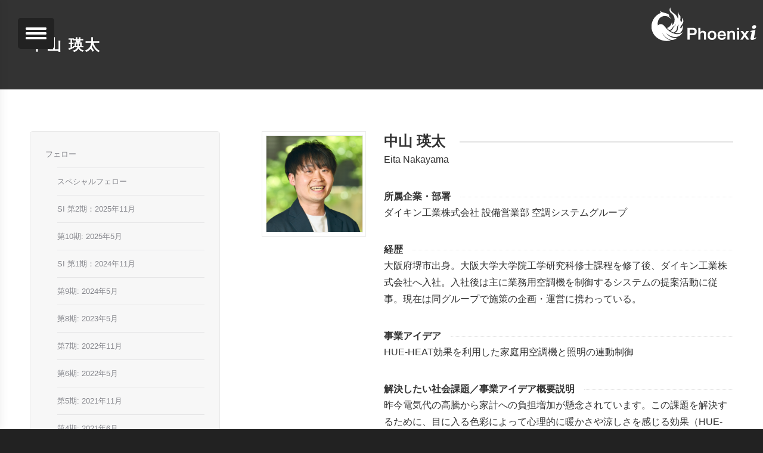

--- FILE ---
content_type: text/html; charset=UTF-8
request_url: https://www.phoenixi.co.jp/person/eita-nakayama/
body_size: 17275
content:
<!DOCTYPE html>
<!--[if !(IE 6) | !(IE 7) | !(IE 8)  ]><!-->
<html lang="ja" class="no-js">
<!--<![endif]-->
<head>
	<meta charset="UTF-8" />
				<meta name="viewport" content="width=device-width, initial-scale=1, maximum-scale=1, user-scalable=0"/>
			<meta name="theme-color" content="#e2473c"/>	<link rel="profile" href="https://gmpg.org/xfn/11" />
	<meta name='robots' content='index, follow, max-image-preview:large, max-snippet:-1, max-video-preview:-1' />
	<style>img:is([sizes="auto" i], [sizes^="auto," i]) { contain-intrinsic-size: 3000px 1500px }</style>
	<link rel="alternate" hreflang="ja" href="https://www.phoenixi.co.jp/person/eita-nakayama/" />
<link rel="alternate" hreflang="en" href="https://www.phoenixi.co.jp/en/person/eita-nakayama/" />
<link rel="alternate" hreflang="x-default" href="https://www.phoenixi.co.jp/person/eita-nakayama/" />

	<!-- This site is optimized with the Yoast SEO plugin v26.3 - https://yoast.com/wordpress/plugins/seo/ -->
	<title>中山 瑛太 - Phoenixi | フェニクシー</title>
	<link rel="canonical" href="https://www.phoenixi.co.jp/person/eita-nakayama/" />
	<meta property="og:locale" content="ja_JP" />
	<meta property="og:type" content="article" />
	<meta property="og:title" content="中山 瑛太 - Phoenixi | フェニクシー" />
	<meta property="og:url" content="https://www.phoenixi.co.jp/person/eita-nakayama/" />
	<meta property="og:site_name" content="Phoenixi | フェニクシー" />
	<meta property="article:publisher" content="https://www.facebook.com/phoenixi.toberu" />
	<meta property="article:modified_time" content="2024-05-14T08:35:00+00:00" />
	<meta property="og:image" content="https://www.phoenixi.co.jp/wp-content/uploads/2024/04/240509_013_DSC5354_a.png" />
	<meta property="og:image:width" content="800" />
	<meta property="og:image:height" content="800" />
	<meta property="og:image:type" content="image/png" />
	<meta name="twitter:card" content="summary_large_image" />
	<meta name="twitter:site" content="@phoenixi_toberu" />
	<meta name="twitter:label1" content="推定読み取り時間" />
	<meta name="twitter:data1" content="5分" />
	<script type="application/ld+json" class="yoast-schema-graph">{"@context":"https://schema.org","@graph":[{"@type":"WebPage","@id":"https://www.phoenixi.co.jp/person/eita-nakayama/","url":"https://www.phoenixi.co.jp/person/eita-nakayama/","name":"中山 瑛太 - Phoenixi | フェニクシー","isPartOf":{"@id":"https://www.phoenixi.co.jp/#website"},"primaryImageOfPage":{"@id":"https://www.phoenixi.co.jp/person/eita-nakayama/#primaryimage"},"image":{"@id":"https://www.phoenixi.co.jp/person/eita-nakayama/#primaryimage"},"thumbnailUrl":"https://www.phoenixi.co.jp/wp-content/uploads/2024/04/240509_013_DSC5354_a.png","datePublished":"2024-04-25T06:59:14+00:00","dateModified":"2024-05-14T08:35:00+00:00","breadcrumb":{"@id":"https://www.phoenixi.co.jp/person/eita-nakayama/#breadcrumb"},"inLanguage":"ja","potentialAction":[{"@type":"ReadAction","target":["https://www.phoenixi.co.jp/person/eita-nakayama/"]}]},{"@type":"ImageObject","inLanguage":"ja","@id":"https://www.phoenixi.co.jp/person/eita-nakayama/#primaryimage","url":"https://www.phoenixi.co.jp/wp-content/uploads/2024/04/240509_013_DSC5354_a.png","contentUrl":"https://www.phoenixi.co.jp/wp-content/uploads/2024/04/240509_013_DSC5354_a.png","width":800,"height":800},{"@type":"BreadcrumbList","@id":"https://www.phoenixi.co.jp/person/eita-nakayama/#breadcrumb","itemListElement":[{"@type":"ListItem","position":1,"name":"ホーム","item":"https://www.phoenixi.co.jp/"},{"@type":"ListItem","position":2,"name":"Team","item":"https://www.phoenixi.co.jp/person/"},{"@type":"ListItem","position":3,"name":"中山 瑛太"}]},{"@type":"WebSite","@id":"https://www.phoenixi.co.jp/#website","url":"https://www.phoenixi.co.jp/","name":"Phoenixi | フェニクシー","description":"residential incubator | 居住滞在型インキュベータ","potentialAction":[{"@type":"SearchAction","target":{"@type":"EntryPoint","urlTemplate":"https://www.phoenixi.co.jp/?s={search_term_string}"},"query-input":{"@type":"PropertyValueSpecification","valueRequired":true,"valueName":"search_term_string"}}],"inLanguage":"ja"}]}</script>
	<!-- / Yoast SEO plugin. -->


<link rel='dns-prefetch' href='//use.fontawesome.com' />
<link rel='dns-prefetch' href='//fonts.googleapis.com' />
<link rel="alternate" type="application/rss+xml" title="Phoenixi | フェニクシー &raquo; フィード" href="https://www.phoenixi.co.jp/feed/" />
<link rel="alternate" type="application/rss+xml" title="Phoenixi | フェニクシー &raquo; コメントフィード" href="https://www.phoenixi.co.jp/comments/feed/" />
<script>
window._wpemojiSettings = {"baseUrl":"https:\/\/s.w.org\/images\/core\/emoji\/16.0.1\/72x72\/","ext":".png","svgUrl":"https:\/\/s.w.org\/images\/core\/emoji\/16.0.1\/svg\/","svgExt":".svg","source":{"concatemoji":"https:\/\/www.phoenixi.co.jp\/wp-includes\/js\/wp-emoji-release.min.js?ver=6.8.3"}};
/*! This file is auto-generated */
!function(s,n){var o,i,e;function c(e){try{var t={supportTests:e,timestamp:(new Date).valueOf()};sessionStorage.setItem(o,JSON.stringify(t))}catch(e){}}function p(e,t,n){e.clearRect(0,0,e.canvas.width,e.canvas.height),e.fillText(t,0,0);var t=new Uint32Array(e.getImageData(0,0,e.canvas.width,e.canvas.height).data),a=(e.clearRect(0,0,e.canvas.width,e.canvas.height),e.fillText(n,0,0),new Uint32Array(e.getImageData(0,0,e.canvas.width,e.canvas.height).data));return t.every(function(e,t){return e===a[t]})}function u(e,t){e.clearRect(0,0,e.canvas.width,e.canvas.height),e.fillText(t,0,0);for(var n=e.getImageData(16,16,1,1),a=0;a<n.data.length;a++)if(0!==n.data[a])return!1;return!0}function f(e,t,n,a){switch(t){case"flag":return n(e,"\ud83c\udff3\ufe0f\u200d\u26a7\ufe0f","\ud83c\udff3\ufe0f\u200b\u26a7\ufe0f")?!1:!n(e,"\ud83c\udde8\ud83c\uddf6","\ud83c\udde8\u200b\ud83c\uddf6")&&!n(e,"\ud83c\udff4\udb40\udc67\udb40\udc62\udb40\udc65\udb40\udc6e\udb40\udc67\udb40\udc7f","\ud83c\udff4\u200b\udb40\udc67\u200b\udb40\udc62\u200b\udb40\udc65\u200b\udb40\udc6e\u200b\udb40\udc67\u200b\udb40\udc7f");case"emoji":return!a(e,"\ud83e\udedf")}return!1}function g(e,t,n,a){var r="undefined"!=typeof WorkerGlobalScope&&self instanceof WorkerGlobalScope?new OffscreenCanvas(300,150):s.createElement("canvas"),o=r.getContext("2d",{willReadFrequently:!0}),i=(o.textBaseline="top",o.font="600 32px Arial",{});return e.forEach(function(e){i[e]=t(o,e,n,a)}),i}function t(e){var t=s.createElement("script");t.src=e,t.defer=!0,s.head.appendChild(t)}"undefined"!=typeof Promise&&(o="wpEmojiSettingsSupports",i=["flag","emoji"],n.supports={everything:!0,everythingExceptFlag:!0},e=new Promise(function(e){s.addEventListener("DOMContentLoaded",e,{once:!0})}),new Promise(function(t){var n=function(){try{var e=JSON.parse(sessionStorage.getItem(o));if("object"==typeof e&&"number"==typeof e.timestamp&&(new Date).valueOf()<e.timestamp+604800&&"object"==typeof e.supportTests)return e.supportTests}catch(e){}return null}();if(!n){if("undefined"!=typeof Worker&&"undefined"!=typeof OffscreenCanvas&&"undefined"!=typeof URL&&URL.createObjectURL&&"undefined"!=typeof Blob)try{var e="postMessage("+g.toString()+"("+[JSON.stringify(i),f.toString(),p.toString(),u.toString()].join(",")+"));",a=new Blob([e],{type:"text/javascript"}),r=new Worker(URL.createObjectURL(a),{name:"wpTestEmojiSupports"});return void(r.onmessage=function(e){c(n=e.data),r.terminate(),t(n)})}catch(e){}c(n=g(i,f,p,u))}t(n)}).then(function(e){for(var t in e)n.supports[t]=e[t],n.supports.everything=n.supports.everything&&n.supports[t],"flag"!==t&&(n.supports.everythingExceptFlag=n.supports.everythingExceptFlag&&n.supports[t]);n.supports.everythingExceptFlag=n.supports.everythingExceptFlag&&!n.supports.flag,n.DOMReady=!1,n.readyCallback=function(){n.DOMReady=!0}}).then(function(){return e}).then(function(){var e;n.supports.everything||(n.readyCallback(),(e=n.source||{}).concatemoji?t(e.concatemoji):e.wpemoji&&e.twemoji&&(t(e.twemoji),t(e.wpemoji)))}))}((window,document),window._wpemojiSettings);
</script>
<link rel='stylesheet' id='sbi_styles-css' href='https://www.phoenixi.co.jp/wp-content/plugins/instagram-feed/css/sbi-styles.min.css?ver=6.9.1' media='all' />
<style id='wp-emoji-styles-inline-css'>

	img.wp-smiley, img.emoji {
		display: inline !important;
		border: none !important;
		box-shadow: none !important;
		height: 1em !important;
		width: 1em !important;
		margin: 0 0.07em !important;
		vertical-align: -0.1em !important;
		background: none !important;
		padding: 0 !important;
	}
</style>
<link rel='stylesheet' id='wp-block-library-css' href='https://www.phoenixi.co.jp/wp-includes/css/dist/block-library/style.min.css?ver=6.8.3' media='all' />
<style id='wp-block-library-theme-inline-css'>
.wp-block-audio :where(figcaption){color:#555;font-size:13px;text-align:center}.is-dark-theme .wp-block-audio :where(figcaption){color:#ffffffa6}.wp-block-audio{margin:0 0 1em}.wp-block-code{border:1px solid #ccc;border-radius:4px;font-family:Menlo,Consolas,monaco,monospace;padding:.8em 1em}.wp-block-embed :where(figcaption){color:#555;font-size:13px;text-align:center}.is-dark-theme .wp-block-embed :where(figcaption){color:#ffffffa6}.wp-block-embed{margin:0 0 1em}.blocks-gallery-caption{color:#555;font-size:13px;text-align:center}.is-dark-theme .blocks-gallery-caption{color:#ffffffa6}:root :where(.wp-block-image figcaption){color:#555;font-size:13px;text-align:center}.is-dark-theme :root :where(.wp-block-image figcaption){color:#ffffffa6}.wp-block-image{margin:0 0 1em}.wp-block-pullquote{border-bottom:4px solid;border-top:4px solid;color:currentColor;margin-bottom:1.75em}.wp-block-pullquote cite,.wp-block-pullquote footer,.wp-block-pullquote__citation{color:currentColor;font-size:.8125em;font-style:normal;text-transform:uppercase}.wp-block-quote{border-left:.25em solid;margin:0 0 1.75em;padding-left:1em}.wp-block-quote cite,.wp-block-quote footer{color:currentColor;font-size:.8125em;font-style:normal;position:relative}.wp-block-quote:where(.has-text-align-right){border-left:none;border-right:.25em solid;padding-left:0;padding-right:1em}.wp-block-quote:where(.has-text-align-center){border:none;padding-left:0}.wp-block-quote.is-large,.wp-block-quote.is-style-large,.wp-block-quote:where(.is-style-plain){border:none}.wp-block-search .wp-block-search__label{font-weight:700}.wp-block-search__button{border:1px solid #ccc;padding:.375em .625em}:where(.wp-block-group.has-background){padding:1.25em 2.375em}.wp-block-separator.has-css-opacity{opacity:.4}.wp-block-separator{border:none;border-bottom:2px solid;margin-left:auto;margin-right:auto}.wp-block-separator.has-alpha-channel-opacity{opacity:1}.wp-block-separator:not(.is-style-wide):not(.is-style-dots){width:100px}.wp-block-separator.has-background:not(.is-style-dots){border-bottom:none;height:1px}.wp-block-separator.has-background:not(.is-style-wide):not(.is-style-dots){height:2px}.wp-block-table{margin:0 0 1em}.wp-block-table td,.wp-block-table th{word-break:normal}.wp-block-table :where(figcaption){color:#555;font-size:13px;text-align:center}.is-dark-theme .wp-block-table :where(figcaption){color:#ffffffa6}.wp-block-video :where(figcaption){color:#555;font-size:13px;text-align:center}.is-dark-theme .wp-block-video :where(figcaption){color:#ffffffa6}.wp-block-video{margin:0 0 1em}:root :where(.wp-block-template-part.has-background){margin-bottom:0;margin-top:0;padding:1.25em 2.375em}
</style>
<style id='classic-theme-styles-inline-css'>
/*! This file is auto-generated */
.wp-block-button__link{color:#fff;background-color:#32373c;border-radius:9999px;box-shadow:none;text-decoration:none;padding:calc(.667em + 2px) calc(1.333em + 2px);font-size:1.125em}.wp-block-file__button{background:#32373c;color:#fff;text-decoration:none}
</style>
<style id='font-awesome-svg-styles-default-inline-css'>
.svg-inline--fa {
  display: inline-block;
  height: 1em;
  overflow: visible;
  vertical-align: -.125em;
}
</style>
<link rel='stylesheet' id='font-awesome-svg-styles-css' href='https://www.phoenixi.co.jp/wp-content/uploads/font-awesome/v6.4.2/css/svg-with-js.css' media='all' />
<style id='font-awesome-svg-styles-inline-css'>
   .wp-block-font-awesome-icon svg::before,
   .wp-rich-text-font-awesome-icon svg::before {content: unset;}
</style>
<style id='global-styles-inline-css'>
:root{--wp--preset--aspect-ratio--square: 1;--wp--preset--aspect-ratio--4-3: 4/3;--wp--preset--aspect-ratio--3-4: 3/4;--wp--preset--aspect-ratio--3-2: 3/2;--wp--preset--aspect-ratio--2-3: 2/3;--wp--preset--aspect-ratio--16-9: 16/9;--wp--preset--aspect-ratio--9-16: 9/16;--wp--preset--color--black: #000000;--wp--preset--color--cyan-bluish-gray: #abb8c3;--wp--preset--color--white: #FFF;--wp--preset--color--pale-pink: #f78da7;--wp--preset--color--vivid-red: #cf2e2e;--wp--preset--color--luminous-vivid-orange: #ff6900;--wp--preset--color--luminous-vivid-amber: #fcb900;--wp--preset--color--light-green-cyan: #7bdcb5;--wp--preset--color--vivid-green-cyan: #00d084;--wp--preset--color--pale-cyan-blue: #8ed1fc;--wp--preset--color--vivid-cyan-blue: #0693e3;--wp--preset--color--vivid-purple: #9b51e0;--wp--preset--color--accent: #e2473c;--wp--preset--color--dark-gray: #111;--wp--preset--color--light-gray: #767676;--wp--preset--gradient--vivid-cyan-blue-to-vivid-purple: linear-gradient(135deg,rgba(6,147,227,1) 0%,rgb(155,81,224) 100%);--wp--preset--gradient--light-green-cyan-to-vivid-green-cyan: linear-gradient(135deg,rgb(122,220,180) 0%,rgb(0,208,130) 100%);--wp--preset--gradient--luminous-vivid-amber-to-luminous-vivid-orange: linear-gradient(135deg,rgba(252,185,0,1) 0%,rgba(255,105,0,1) 100%);--wp--preset--gradient--luminous-vivid-orange-to-vivid-red: linear-gradient(135deg,rgba(255,105,0,1) 0%,rgb(207,46,46) 100%);--wp--preset--gradient--very-light-gray-to-cyan-bluish-gray: linear-gradient(135deg,rgb(238,238,238) 0%,rgb(169,184,195) 100%);--wp--preset--gradient--cool-to-warm-spectrum: linear-gradient(135deg,rgb(74,234,220) 0%,rgb(151,120,209) 20%,rgb(207,42,186) 40%,rgb(238,44,130) 60%,rgb(251,105,98) 80%,rgb(254,248,76) 100%);--wp--preset--gradient--blush-light-purple: linear-gradient(135deg,rgb(255,206,236) 0%,rgb(152,150,240) 100%);--wp--preset--gradient--blush-bordeaux: linear-gradient(135deg,rgb(254,205,165) 0%,rgb(254,45,45) 50%,rgb(107,0,62) 100%);--wp--preset--gradient--luminous-dusk: linear-gradient(135deg,rgb(255,203,112) 0%,rgb(199,81,192) 50%,rgb(65,88,208) 100%);--wp--preset--gradient--pale-ocean: linear-gradient(135deg,rgb(255,245,203) 0%,rgb(182,227,212) 50%,rgb(51,167,181) 100%);--wp--preset--gradient--electric-grass: linear-gradient(135deg,rgb(202,248,128) 0%,rgb(113,206,126) 100%);--wp--preset--gradient--midnight: linear-gradient(135deg,rgb(2,3,129) 0%,rgb(40,116,252) 100%);--wp--preset--font-size--small: 13px;--wp--preset--font-size--medium: 20px;--wp--preset--font-size--large: 36px;--wp--preset--font-size--x-large: 42px;--wp--preset--spacing--20: 0.44rem;--wp--preset--spacing--30: 0.67rem;--wp--preset--spacing--40: 1rem;--wp--preset--spacing--50: 1.5rem;--wp--preset--spacing--60: 2.25rem;--wp--preset--spacing--70: 3.38rem;--wp--preset--spacing--80: 5.06rem;--wp--preset--shadow--natural: 6px 6px 9px rgba(0, 0, 0, 0.2);--wp--preset--shadow--deep: 12px 12px 50px rgba(0, 0, 0, 0.4);--wp--preset--shadow--sharp: 6px 6px 0px rgba(0, 0, 0, 0.2);--wp--preset--shadow--outlined: 6px 6px 0px -3px rgba(255, 255, 255, 1), 6px 6px rgba(0, 0, 0, 1);--wp--preset--shadow--crisp: 6px 6px 0px rgba(0, 0, 0, 1);}:where(.is-layout-flex){gap: 0.5em;}:where(.is-layout-grid){gap: 0.5em;}body .is-layout-flex{display: flex;}.is-layout-flex{flex-wrap: wrap;align-items: center;}.is-layout-flex > :is(*, div){margin: 0;}body .is-layout-grid{display: grid;}.is-layout-grid > :is(*, div){margin: 0;}:where(.wp-block-columns.is-layout-flex){gap: 2em;}:where(.wp-block-columns.is-layout-grid){gap: 2em;}:where(.wp-block-post-template.is-layout-flex){gap: 1.25em;}:where(.wp-block-post-template.is-layout-grid){gap: 1.25em;}.has-black-color{color: var(--wp--preset--color--black) !important;}.has-cyan-bluish-gray-color{color: var(--wp--preset--color--cyan-bluish-gray) !important;}.has-white-color{color: var(--wp--preset--color--white) !important;}.has-pale-pink-color{color: var(--wp--preset--color--pale-pink) !important;}.has-vivid-red-color{color: var(--wp--preset--color--vivid-red) !important;}.has-luminous-vivid-orange-color{color: var(--wp--preset--color--luminous-vivid-orange) !important;}.has-luminous-vivid-amber-color{color: var(--wp--preset--color--luminous-vivid-amber) !important;}.has-light-green-cyan-color{color: var(--wp--preset--color--light-green-cyan) !important;}.has-vivid-green-cyan-color{color: var(--wp--preset--color--vivid-green-cyan) !important;}.has-pale-cyan-blue-color{color: var(--wp--preset--color--pale-cyan-blue) !important;}.has-vivid-cyan-blue-color{color: var(--wp--preset--color--vivid-cyan-blue) !important;}.has-vivid-purple-color{color: var(--wp--preset--color--vivid-purple) !important;}.has-black-background-color{background-color: var(--wp--preset--color--black) !important;}.has-cyan-bluish-gray-background-color{background-color: var(--wp--preset--color--cyan-bluish-gray) !important;}.has-white-background-color{background-color: var(--wp--preset--color--white) !important;}.has-pale-pink-background-color{background-color: var(--wp--preset--color--pale-pink) !important;}.has-vivid-red-background-color{background-color: var(--wp--preset--color--vivid-red) !important;}.has-luminous-vivid-orange-background-color{background-color: var(--wp--preset--color--luminous-vivid-orange) !important;}.has-luminous-vivid-amber-background-color{background-color: var(--wp--preset--color--luminous-vivid-amber) !important;}.has-light-green-cyan-background-color{background-color: var(--wp--preset--color--light-green-cyan) !important;}.has-vivid-green-cyan-background-color{background-color: var(--wp--preset--color--vivid-green-cyan) !important;}.has-pale-cyan-blue-background-color{background-color: var(--wp--preset--color--pale-cyan-blue) !important;}.has-vivid-cyan-blue-background-color{background-color: var(--wp--preset--color--vivid-cyan-blue) !important;}.has-vivid-purple-background-color{background-color: var(--wp--preset--color--vivid-purple) !important;}.has-black-border-color{border-color: var(--wp--preset--color--black) !important;}.has-cyan-bluish-gray-border-color{border-color: var(--wp--preset--color--cyan-bluish-gray) !important;}.has-white-border-color{border-color: var(--wp--preset--color--white) !important;}.has-pale-pink-border-color{border-color: var(--wp--preset--color--pale-pink) !important;}.has-vivid-red-border-color{border-color: var(--wp--preset--color--vivid-red) !important;}.has-luminous-vivid-orange-border-color{border-color: var(--wp--preset--color--luminous-vivid-orange) !important;}.has-luminous-vivid-amber-border-color{border-color: var(--wp--preset--color--luminous-vivid-amber) !important;}.has-light-green-cyan-border-color{border-color: var(--wp--preset--color--light-green-cyan) !important;}.has-vivid-green-cyan-border-color{border-color: var(--wp--preset--color--vivid-green-cyan) !important;}.has-pale-cyan-blue-border-color{border-color: var(--wp--preset--color--pale-cyan-blue) !important;}.has-vivid-cyan-blue-border-color{border-color: var(--wp--preset--color--vivid-cyan-blue) !important;}.has-vivid-purple-border-color{border-color: var(--wp--preset--color--vivid-purple) !important;}.has-vivid-cyan-blue-to-vivid-purple-gradient-background{background: var(--wp--preset--gradient--vivid-cyan-blue-to-vivid-purple) !important;}.has-light-green-cyan-to-vivid-green-cyan-gradient-background{background: var(--wp--preset--gradient--light-green-cyan-to-vivid-green-cyan) !important;}.has-luminous-vivid-amber-to-luminous-vivid-orange-gradient-background{background: var(--wp--preset--gradient--luminous-vivid-amber-to-luminous-vivid-orange) !important;}.has-luminous-vivid-orange-to-vivid-red-gradient-background{background: var(--wp--preset--gradient--luminous-vivid-orange-to-vivid-red) !important;}.has-very-light-gray-to-cyan-bluish-gray-gradient-background{background: var(--wp--preset--gradient--very-light-gray-to-cyan-bluish-gray) !important;}.has-cool-to-warm-spectrum-gradient-background{background: var(--wp--preset--gradient--cool-to-warm-spectrum) !important;}.has-blush-light-purple-gradient-background{background: var(--wp--preset--gradient--blush-light-purple) !important;}.has-blush-bordeaux-gradient-background{background: var(--wp--preset--gradient--blush-bordeaux) !important;}.has-luminous-dusk-gradient-background{background: var(--wp--preset--gradient--luminous-dusk) !important;}.has-pale-ocean-gradient-background{background: var(--wp--preset--gradient--pale-ocean) !important;}.has-electric-grass-gradient-background{background: var(--wp--preset--gradient--electric-grass) !important;}.has-midnight-gradient-background{background: var(--wp--preset--gradient--midnight) !important;}.has-small-font-size{font-size: var(--wp--preset--font-size--small) !important;}.has-medium-font-size{font-size: var(--wp--preset--font-size--medium) !important;}.has-large-font-size{font-size: var(--wp--preset--font-size--large) !important;}.has-x-large-font-size{font-size: var(--wp--preset--font-size--x-large) !important;}
:where(.wp-block-post-template.is-layout-flex){gap: 1.25em;}:where(.wp-block-post-template.is-layout-grid){gap: 1.25em;}
:where(.wp-block-columns.is-layout-flex){gap: 2em;}:where(.wp-block-columns.is-layout-grid){gap: 2em;}
:root :where(.wp-block-pullquote){font-size: 1.5em;line-height: 1.6;}
</style>
<link rel='stylesheet' id='wpml-legacy-horizontal-list-0-css' href='https://www.phoenixi.co.jp/wp-content/plugins/sitepress-multilingual-cms/templates/language-switchers/legacy-list-horizontal/style.min.css?ver=1' media='all' />
<style id='wpml-legacy-horizontal-list-0-inline-css'>
.wpml-ls-statics-footer{background-color:#000000;}.wpml-ls-statics-footer, .wpml-ls-statics-footer .wpml-ls-sub-menu, .wpml-ls-statics-footer a {border-color:#cdcdcd;}.wpml-ls-statics-footer a, .wpml-ls-statics-footer .wpml-ls-sub-menu a, .wpml-ls-statics-footer .wpml-ls-sub-menu a:link, .wpml-ls-statics-footer li:not(.wpml-ls-current-language) .wpml-ls-link, .wpml-ls-statics-footer li:not(.wpml-ls-current-language) .wpml-ls-link:link {color:#999999;background-color:#000000;}.wpml-ls-statics-footer .wpml-ls-sub-menu a:hover,.wpml-ls-statics-footer .wpml-ls-sub-menu a:focus, .wpml-ls-statics-footer .wpml-ls-sub-menu a:link:hover, .wpml-ls-statics-footer .wpml-ls-sub-menu a:link:focus {color:#cccccc;background-color:#000000;}.wpml-ls-statics-footer .wpml-ls-current-language > a {color:#cccccc;background-color:#333333;}.wpml-ls-statics-footer .wpml-ls-current-language:hover>a, .wpml-ls-statics-footer .wpml-ls-current-language>a:focus {color:#ffffff;background-color:#333333;}
</style>
<link rel='stylesheet' id='the7-font-css' href='https://www.phoenixi.co.jp/wp-content/themes/dt-the7/fonts/icomoon-the7-font/icomoon-the7-font.min.css?ver=12.10.0.1' media='all' />
<link rel='stylesheet' id='the7-awesome-fonts-css' href='https://www.phoenixi.co.jp/wp-content/themes/dt-the7/fonts/FontAwesome/css/all.min.css?ver=12.10.0.1' media='all' />
<link rel='stylesheet' id='the7-awesome-fonts-back-css' href='https://www.phoenixi.co.jp/wp-content/themes/dt-the7/fonts/FontAwesome/back-compat.min.css?ver=12.10.0.1' media='all' />
<link rel='stylesheet' id='the7-Defaults-css' href='https://www.phoenixi.co.jp/wp-content/uploads/smile_fonts/Defaults/Defaults.css?ver=6.8.3' media='all' />
<link rel='stylesheet' id='font-awesome-official-css' href='https://use.fontawesome.com/releases/v6.4.2/css/all.css' media='all' integrity="sha384-blOohCVdhjmtROpu8+CfTnUWham9nkX7P7OZQMst+RUnhtoY/9qemFAkIKOYxDI3" crossorigin="anonymous" />
<link rel='stylesheet' id='taxopress-frontend-css-css' href='https://www.phoenixi.co.jp/wp-content/plugins/simple-tags/assets/frontend/css/frontend.css?ver=3.40.1' media='all' />
<link rel='stylesheet' id='js_composer_front-css' href='https://www.phoenixi.co.jp/wp-content/plugins/js_composer/assets/css/js_composer.min.css?ver=8.7.2' media='all' />
<link rel='stylesheet' id='dt-web-fonts-css' href='https://fonts.googleapis.com/css?family=Roboto:400,500,600,700%7CRoboto+Condensed:400,600,700%7CMontserrat:100,400,500,600,700,800' media='all' />
<link rel='stylesheet' id='dt-main-css' href='https://www.phoenixi.co.jp/wp-content/themes/dt-the7/css/main.min.css?ver=12.10.0.1' media='all' />
<link rel='stylesheet' id='the7-custom-scrollbar-css' href='https://www.phoenixi.co.jp/wp-content/themes/dt-the7/lib/custom-scrollbar/custom-scrollbar.min.css?ver=12.10.0.1' media='all' />
<link rel='stylesheet' id='the7-wpbakery-css' href='https://www.phoenixi.co.jp/wp-content/themes/dt-the7/css/wpbakery.min.css?ver=12.10.0.1' media='all' />
<link rel='stylesheet' id='the7-core-css' href='https://www.phoenixi.co.jp/wp-content/plugins/dt-the7-core/assets/css/post-type.min.css?ver=2.7.12' media='all' />
<link rel='stylesheet' id='the7-css-vars-css' href='https://www.phoenixi.co.jp/wp-content/uploads/the7-css/css-vars.css?ver=e60c8bf29d65' media='all' />
<link rel='stylesheet' id='dt-custom-css' href='https://www.phoenixi.co.jp/wp-content/uploads/the7-css/custom.css?ver=e60c8bf29d65' media='all' />
<link rel='stylesheet' id='dt-media-css' href='https://www.phoenixi.co.jp/wp-content/uploads/the7-css/media.css?ver=e60c8bf29d65' media='all' />
<link rel='stylesheet' id='the7-mega-menu-css' href='https://www.phoenixi.co.jp/wp-content/uploads/the7-css/mega-menu.css?ver=e60c8bf29d65' media='all' />
<link rel='stylesheet' id='the7-elements-css' href='https://www.phoenixi.co.jp/wp-content/uploads/the7-css/post-type-dynamic.css?ver=e60c8bf29d65' media='all' />
<link rel='stylesheet' id='style-css' href='https://www.phoenixi.co.jp/wp-content/themes/dt-the7/style.css?ver=12.10.0.1' media='all' />
<link rel='stylesheet' id='font-awesome-official-v4shim-css' href='https://use.fontawesome.com/releases/v6.4.2/css/v4-shims.css' media='all' integrity="sha384-IqMDcR2qh8kGcGdRrxwop5R2GiUY5h8aDR/LhYxPYiXh3sAAGGDkFvFqWgFvTsTd" crossorigin="anonymous" />
<script src="https://www.phoenixi.co.jp/wp-includes/js/jquery/jquery.min.js?ver=3.7.1" id="jquery-core-js"></script>
<script src="https://www.phoenixi.co.jp/wp-includes/js/jquery/jquery-migrate.min.js?ver=3.4.1" id="jquery-migrate-js"></script>
<script id="wpml-cookie-js-extra">
var wpml_cookies = {"wp-wpml_current_language":{"value":"ja","expires":1,"path":"\/"}};
var wpml_cookies = {"wp-wpml_current_language":{"value":"ja","expires":1,"path":"\/"}};
</script>
<script src="https://www.phoenixi.co.jp/wp-content/plugins/sitepress-multilingual-cms/res/js/cookies/language-cookie.js?ver=485900" id="wpml-cookie-js" defer data-wp-strategy="defer"></script>
<script src="//www.phoenixi.co.jp/wp-content/plugins/revslider/sr6/assets/js/rbtools.min.js?ver=6.7.38" async id="tp-tools-js"></script>
<script src="//www.phoenixi.co.jp/wp-content/plugins/revslider/sr6/assets/js/rs6.min.js?ver=6.7.38" async id="revmin-js"></script>
<script src="https://www.phoenixi.co.jp/wp-content/plugins/simple-tags/assets/frontend/js/frontend.js?ver=3.40.1" id="taxopress-frontend-js-js"></script>
<script id="dt-above-fold-js-extra">
var dtLocal = {"themeUrl":"https:\/\/www.phoenixi.co.jp\/wp-content\/themes\/dt-the7","passText":"To view this protected post, enter the password below:","moreButtonText":{"loading":"Loading...","loadMore":"Load more"},"postID":"8396","ajaxurl":"https:\/\/www.phoenixi.co.jp\/wp-admin\/admin-ajax.php","REST":{"baseUrl":"https:\/\/www.phoenixi.co.jp\/wp-json\/the7\/v1","endpoints":{"sendMail":"\/send-mail"}},"contactMessages":{"required":"One or more fields have an error. Please check and try again.","terms":"Please accept the privacy policy.","fillTheCaptchaError":"Please, fill the captcha."},"captchaSiteKey":"","ajaxNonce":"b2fa2dacca","pageData":"","themeSettings":{"smoothScroll":"off","lazyLoading":false,"desktopHeader":{"height":""},"ToggleCaptionEnabled":"disabled","ToggleCaption":"Navigation","floatingHeader":{"showAfter":140,"showMenu":false,"height":64,"logo":{"showLogo":true,"html":"<img class=\" preload-me\" src=\"https:\/\/www.phoenixi.co.jp\/wp-content\/themes\/dt-the7\/inc\/presets\/images\/full\/skin11r.header-style-floating-logo-regular.png\" srcset=\"https:\/\/www.phoenixi.co.jp\/wp-content\/themes\/dt-the7\/inc\/presets\/images\/full\/skin11r.header-style-floating-logo-regular.png 44w, https:\/\/www.phoenixi.co.jp\/wp-content\/themes\/dt-the7\/inc\/presets\/images\/full\/skin11r.header-style-floating-logo-hd.png 88w\" width=\"44\" height=\"44\"   sizes=\"44px\" alt=\"Phoenixi | \u30d5\u30a7\u30cb\u30af\u30b7\u30fc\" \/>","url":"https:\/\/www.phoenixi.co.jp\/"}},"topLine":{"floatingTopLine":{"logo":{"showLogo":false,"html":""}}},"mobileHeader":{"firstSwitchPoint":1050,"secondSwitchPoint":778,"firstSwitchPointHeight":60,"secondSwitchPointHeight":60,"mobileToggleCaptionEnabled":"disabled","mobileToggleCaption":"Menu"},"stickyMobileHeaderFirstSwitch":{"logo":{"html":"<img class=\" preload-me\" src=\"https:\/\/www.phoenixi.co.jp\/wp-content\/uploads\/2020\/09\/phoenixi_wide_white_180.png\" srcset=\"https:\/\/www.phoenixi.co.jp\/wp-content\/uploads\/2020\/09\/phoenixi_wide_white_180.png 180w, https:\/\/www.phoenixi.co.jp\/wp-content\/uploads\/2020\/09\/phoenixi_wide_white_360.png 360w\" width=\"180\" height=\"60\"   sizes=\"180px\" alt=\"Phoenixi | \u30d5\u30a7\u30cb\u30af\u30b7\u30fc\" \/>"}},"stickyMobileHeaderSecondSwitch":{"logo":{"html":"<img class=\" preload-me\" src=\"https:\/\/www.phoenixi.co.jp\/wp-content\/uploads\/2020\/09\/phoenixi_wide_white_180.png\" srcset=\"https:\/\/www.phoenixi.co.jp\/wp-content\/uploads\/2020\/09\/phoenixi_wide_white_180.png 180w, https:\/\/www.phoenixi.co.jp\/wp-content\/uploads\/2020\/09\/phoenixi_wide_white_360.png 360w\" width=\"180\" height=\"60\"   sizes=\"180px\" alt=\"Phoenixi | \u30d5\u30a7\u30cb\u30af\u30b7\u30fc\" \/>"}},"sidebar":{"switchPoint":990},"boxedWidth":"1440px"},"VCMobileScreenWidth":"768"};
var dtShare = {"shareButtonText":{"facebook":"Share on Facebook","twitter":"Share on X","pinterest":"Pin it","linkedin":"Share on Linkedin","whatsapp":"Share on Whatsapp"},"overlayOpacity":"85"};
</script>
<script src="https://www.phoenixi.co.jp/wp-content/themes/dt-the7/js/above-the-fold.min.js?ver=12.10.0.1" id="dt-above-fold-js"></script>
<script></script><link rel="https://api.w.org/" href="https://www.phoenixi.co.jp/wp-json/" /><link rel="alternate" title="JSON" type="application/json" href="https://www.phoenixi.co.jp/wp-json/wp/v2/dt_team/8396" /><link rel="EditURI" type="application/rsd+xml" title="RSD" href="https://www.phoenixi.co.jp/xmlrpc.php?rsd" />
<meta name="generator" content="WordPress 6.8.3" />
<link rel='shortlink' href='https://www.phoenixi.co.jp/?p=8396' />
<link rel="alternate" title="oEmbed (JSON)" type="application/json+oembed" href="https://www.phoenixi.co.jp/wp-json/oembed/1.0/embed?url=https%3A%2F%2Fwww.phoenixi.co.jp%2Fperson%2Feita-nakayama%2F" />
<link rel="alternate" title="oEmbed (XML)" type="text/xml+oembed" href="https://www.phoenixi.co.jp/wp-json/oembed/1.0/embed?url=https%3A%2F%2Fwww.phoenixi.co.jp%2Fperson%2Feita-nakayama%2F&#038;format=xml" />
<meta name="generator" content="WPML ver:4.8.5 stt:1,28;" />
<style type="text/css">a.st_tag, a.internal_tag, .st_tag, .internal_tag { text-decoration: underline !important; }</style><meta name="generator" content="Powered by WPBakery Page Builder - drag and drop page builder for WordPress."/>
<meta name="generator" content="Powered by Slider Revolution 6.7.38 - responsive, Mobile-Friendly Slider Plugin for WordPress with comfortable drag and drop interface." />
<link rel="icon" href="https://www.phoenixi.co.jp/wp-content/uploads/2020/09/phoenixi_symbol_w16-1.png" type="image/png" sizes="16x16"/><link rel="icon" href="https://www.phoenixi.co.jp/wp-content/uploads/2020/09/phoenixi_symbol_w32.png" type="image/png" sizes="32x32"/><link rel="apple-touch-icon" href="https://www.phoenixi.co.jp/wp-content/uploads/2020/09/phoenixi_symbol_w60.png"><link rel="apple-touch-icon" sizes="76x76" href="https://www.phoenixi.co.jp/wp-content/uploads/2020/09/phoenixi_symbol_w76.png"><link rel="apple-touch-icon" sizes="120x120" href="https://www.phoenixi.co.jp/wp-content/uploads/2020/09/phoenixi_symbol_w120.png"><link rel="apple-touch-icon" sizes="152x152" href="https://www.phoenixi.co.jp/wp-content/uploads/2020/09/phoenixi_symbol_w152.png"><script>function setREVStartSize(e){
			//window.requestAnimationFrame(function() {
				window.RSIW = window.RSIW===undefined ? window.innerWidth : window.RSIW;
				window.RSIH = window.RSIH===undefined ? window.innerHeight : window.RSIH;
				try {
					var pw = document.getElementById(e.c).parentNode.offsetWidth,
						newh;
					pw = pw===0 || isNaN(pw) || (e.l=="fullwidth" || e.layout=="fullwidth") ? window.RSIW : pw;
					e.tabw = e.tabw===undefined ? 0 : parseInt(e.tabw);
					e.thumbw = e.thumbw===undefined ? 0 : parseInt(e.thumbw);
					e.tabh = e.tabh===undefined ? 0 : parseInt(e.tabh);
					e.thumbh = e.thumbh===undefined ? 0 : parseInt(e.thumbh);
					e.tabhide = e.tabhide===undefined ? 0 : parseInt(e.tabhide);
					e.thumbhide = e.thumbhide===undefined ? 0 : parseInt(e.thumbhide);
					e.mh = e.mh===undefined || e.mh=="" || e.mh==="auto" ? 0 : parseInt(e.mh,0);
					if(e.layout==="fullscreen" || e.l==="fullscreen")
						newh = Math.max(e.mh,window.RSIH);
					else{
						e.gw = Array.isArray(e.gw) ? e.gw : [e.gw];
						for (var i in e.rl) if (e.gw[i]===undefined || e.gw[i]===0) e.gw[i] = e.gw[i-1];
						e.gh = e.el===undefined || e.el==="" || (Array.isArray(e.el) && e.el.length==0)? e.gh : e.el;
						e.gh = Array.isArray(e.gh) ? e.gh : [e.gh];
						for (var i in e.rl) if (e.gh[i]===undefined || e.gh[i]===0) e.gh[i] = e.gh[i-1];
											
						var nl = new Array(e.rl.length),
							ix = 0,
							sl;
						e.tabw = e.tabhide>=pw ? 0 : e.tabw;
						e.thumbw = e.thumbhide>=pw ? 0 : e.thumbw;
						e.tabh = e.tabhide>=pw ? 0 : e.tabh;
						e.thumbh = e.thumbhide>=pw ? 0 : e.thumbh;
						for (var i in e.rl) nl[i] = e.rl[i]<window.RSIW ? 0 : e.rl[i];
						sl = nl[0];
						for (var i in nl) if (sl>nl[i] && nl[i]>0) { sl = nl[i]; ix=i;}
						var m = pw>(e.gw[ix]+e.tabw+e.thumbw) ? 1 : (pw-(e.tabw+e.thumbw)) / (e.gw[ix]);
						newh =  (e.gh[ix] * m) + (e.tabh + e.thumbh);
					}
					var el = document.getElementById(e.c);
					if (el!==null && el) el.style.height = newh+"px";
					el = document.getElementById(e.c+"_wrapper");
					if (el!==null && el) {
						el.style.height = newh+"px";
						el.style.display = "block";
					}
				} catch(e){
					console.log("Failure at Presize of Slider:" + e)
				}
			//});
		  };</script>
<noscript><style> .wpb_animate_when_almost_visible { opacity: 1; }</style></noscript><!-- Global site tag (gtag.js) - Google Analytics -->
<script async src="https://www.googletagmanager.com/gtag/js?id=UA-1177762-59"></script>
<script>
  window.dataLayer = window.dataLayer || [];
  function gtag(){dataLayer.push(arguments);}
  gtag('js', new Date());

  gtag('config', 'UA-1177762-59');
</script>
<style id='the7-custom-inline-css' type='text/css'>
/* Font */
#main,.footer{
	font-family: Meiryo, "游ゴシック体", "Yu Gothic", YuGothic, "Hiragino Kaku Gothic ProN", "Hiragino Sans", "Helvetica Neue", Arial, sans-serif;
}

/* Content */
ul#primary-menu{
letter-spacing: 0.2em;
}
h1.fancy-title{
border-bottom: 10px solid #df3f2e;
letter-spacing: 0.1em;
text-shadow:0px 0px 3px rgba(0,0,0,0.5);
}
.ult-new-ib-title{
letter-spacing: 0.1em !important;
}

.post img,.fancy-categories a{
	border-radius:5px;
}
#page .page-title .entry-title{
text-shadow:0px 0px 3px rgba(0,0,0,0.1);
	letter-spacing: 0.1em;
}
.single-share-box .share-buttons a,select:not(.elementor-field),.gform_wrapper .gform_body input[type=text],#main .gform_wrapper textarea{
	border-radius:5px;
}
.ult-new-ib{
	border-radius:5px;
}
.ult-ib-effect-style6 .ult-new-ib-desc::before{
	border-radius:5px;
}

.content ul li ul li{
	list-style-type:circle !important;
}

/* Instagram */
.sbi_photo_wrap a{
	border-radius:5px;
}

/* Table*/
.ult_pricing_table .ult_pricing_heading{
padding:10px 0 0 0 !important;
}
h3.ult-responsive{
margin-bottom:0px !important;
}
table th{
text-align:left !important;
width:30%;
white-space:nowrap;

}
table td{
text-align:left !important;
	border-left:1px solid;

}
td.td_center{
	text-align:center !important;
}

/* Form */
.ginput_container,.gfield_description{
margin-left:30px;
}
.gfield{
margin-top:30px;
padding:10px;
border-left:1px solid #F5F5F5;
}

/* List */
.privacy ul li{
	list-style-type : decimal !important;
}
.privacy ul li ul{
	margin-bottom:1em !important;
}
.privacy ul li ul li{
	list-style-type : lower-latin !important;
}

/* WPML */
.wpml-ls-statics-footer, .wpml-ls-statics-footer .wpml-ls-sub-menu, .wpml-ls-statics-footer a{
	border:none !important;
}

/* Video */
h2.wpb_video_heading{
	font:normal 700 16px / 26px "Montserrat", Helvetica, Arial, Verdana, sans-serifc;
}

/* 印刷用*/
@media print{
	.lines-button{
		display:none;
	}
	.branding{
		display:none;
	}
	
}
</style>
</head>
<body id="the7-body" class="wp-singular dt_team-template-default single single-dt_team postid-8396 wp-embed-responsive wp-theme-dt-the7 the7-core-ver-2.7.12 no-comments dt-responsive-on header-side-left right-mobile-menu-close-icon ouside-menu-close-icon sticky-header slide-header-animation mobile-hamburger-close-bg-enable mobile-hamburger-close-bg-hover-enable  fade-medium-mobile-menu-close-icon fade-medium-menu-close-icon srcset-enabled btn-flat custom-btn-color custom-btn-hover-color first-switch-logo-center first-switch-menu-left second-switch-logo-center second-switch-menu-left right-mobile-menu layzr-loading-on popup-message-style the7-ver-12.10.0.1 dt-fa-compatibility wpb-js-composer js-comp-ver-8.7.2 vc_responsive">
<!-- The7 12.10.0.1 -->

<div id="page" >
	<a class="skip-link screen-reader-text" href="#content">Skip to content</a>


<div class="menu-close-toggle hamburger-close-bg-enable hamburger-close-bg-hover-enable hamburger-close-border-enable hamburger-close-border-hover-enable" aria-label="Close"><div class="close-line-wrap"><span class="close-line"></span><span class="close-line"></span><span class="close-line"></span></div></div><div class="masthead side-header slide-out widgets full-height h-center h-justify dividers shadow-decoration shadow-mobile-header-decoration sub-downwards animate-position-menu-icon hamburger-bg-enable hamburger-bg-hover-enable hamburger-border-enable hamburger-border-hover-enable small-mobile-menu-icon show-sub-menu-on-hover">
		<header class="header-bar" role="banner">
		<div class="branding">
	<div id="site-title" class="assistive-text">Phoenixi | フェニクシー</div>
	<div id="site-description" class="assistive-text">residential incubator | 居住滞在型インキュベータ</div>
	<a class="" href="https://www.phoenixi.co.jp/"><img class=" preload-me" src="https://www.phoenixi.co.jp/wp-content/uploads/2020/09/phoenixi_normal_white_150.png" srcset="https://www.phoenixi.co.jp/wp-content/uploads/2020/09/phoenixi_normal_white_150.png 150w, https://www.phoenixi.co.jp/wp-content/uploads/2020/09/phoenixi_normal_white_300.png 300w" width="150" height="128"   sizes="150px" alt="Phoenixi | フェニクシー" /></a></div>
		<ul id="primary-menu" class="main-nav underline-decoration l-to-r-line level-arrows-on outside-item-remove-margin"><li class="menu-item menu-item-type-post_type menu-item-object-page menu-item-33 first depth-0"><a href='https://www.phoenixi.co.jp/about/' data-level='1'><i class="fab fa-hotjar"></i><span class="menu-item-text"><span class="menu-text">フェニクシーについて</span></span></a></li> <li class="menu-item menu-item-type-post_type menu-item-object-page menu-item-106 depth-0"><a href='https://www.phoenixi.co.jp/member/' data-level='1'><i class="fas fa-users"></i><span class="menu-item-text"><span class="menu-text">メンバー</span></span></a></li> <li class="menu-item menu-item-type-post_type menu-item-object-page menu-item-37 depth-0"><a href='https://www.phoenixi.co.jp/supporters/' data-level='1'><i class="far fa-building"></i><span class="menu-item-text"><span class="menu-text">サポーター</span></span></a></li> <li class="menu-item menu-item-type-post_type menu-item-object-page menu-item-39 depth-0"><a href='https://www.phoenixi.co.jp/news/' data-level='1'><i class="far fa-newspaper"></i><span class="menu-item-text"><span class="menu-text">最新のお知らせ</span></span></a></li> <li class="menu-item menu-item-type-post_type menu-item-object-page menu-item-38 last depth-0"><a href='https://www.phoenixi.co.jp/application/' data-level='1'><i class="fas fa-file-alt"></i><span class="menu-item-text"><span class="menu-text">応募要項</span></span></a></li> </ul>		<div class="mini-widgets"><div class="mini-search show-on-desktop near-logo-first-switch near-logo-second-switch popup-search custom-icon"><form class="searchform mini-widget-searchform" role="search" method="get" action="https://www.phoenixi.co.jp/">

	<div class="screen-reader-text">Search:</div>

	
		<a href="" class="submit text-disable"><i class=" mw-icon the7-mw-icon-search-bold"></i></a>
		<div class="popup-search-wrap">
			<input type="text" aria-label="Search" class="field searchform-s" name="s" value="" placeholder="Type and hit enter …" title="Search form"/>
			<a href="" class="search-icon"  aria-label="Search"><i class="the7-mw-icon-search-bold" aria-hidden="true"></i></a>
		</div>

	<input type="hidden" name="lang" value="ja"/>		<input type="submit" class="assistive-text searchsubmit" value="Go!"/>
</form>
</div></div>	</header>
</div>

<div class="masthead mixed-header side-header-menu-icon animate-position-menu-icon hamburger-bg-enable hamburger-bg-hover-enable hamburger-border-enable hamburger-border-hover-enable small-mobile-menu-icon show-sub-menu-on-hover shadow-decoration shadow-mobile-header-decoration show-device-logo show-mobile-logo">

	<div class="top-bar full-width-line top-bar-empty top-bar-line-hide">
	<div class="top-bar-bg" ></div>
	<div class="mini-widgets left-widgets"></div><div class="mini-widgets right-widgets"></div></div>

	<header class="header-bar" role="banner">

		<div class="branding">

	<a class="" href="https://www.phoenixi.co.jp/"><img class=" preload-me" src="https://www.phoenixi.co.jp/wp-content/uploads/2020/09/phoenixi_wide_white_180.png" srcset="https://www.phoenixi.co.jp/wp-content/uploads/2020/09/phoenixi_wide_white_180.png 180w, https://www.phoenixi.co.jp/wp-content/uploads/2020/09/phoenixi_wide_white_360.png 360w" width="180" height="60"   sizes="180px" alt="Phoenixi | フェニクシー" /><img class="mobile-logo preload-me" src="https://www.phoenixi.co.jp/wp-content/uploads/2020/09/phoenixi_wide_white_180.png" srcset="https://www.phoenixi.co.jp/wp-content/uploads/2020/09/phoenixi_wide_white_180.png 180w, https://www.phoenixi.co.jp/wp-content/uploads/2020/09/phoenixi_wide_white_360.png 360w" width="180" height="60"   sizes="180px" alt="Phoenixi | フェニクシー" /></a>
</div>

		<div class="menu-toggle"></div>
	</header>

</div>
<div role="navigation" aria-label="Main Menu" class="dt-mobile-header mobile-menu-show-divider">
	<div class="dt-close-mobile-menu-icon" aria-label="Close" role="button" tabindex="0"><div class="close-line-wrap"><span class="close-line"></span><span class="close-line"></span><span class="close-line"></span></div></div>	<ul id="mobile-menu" class="mobile-main-nav">
		<li class="menu-item menu-item-type-post_type menu-item-object-page menu-item-33 first depth-0"><a href='https://www.phoenixi.co.jp/about/' data-level='1'><i class="fab fa-hotjar"></i><span class="menu-item-text"><span class="menu-text">フェニクシーについて</span></span></a></li> <li class="menu-item menu-item-type-post_type menu-item-object-page menu-item-106 depth-0"><a href='https://www.phoenixi.co.jp/member/' data-level='1'><i class="fas fa-users"></i><span class="menu-item-text"><span class="menu-text">メンバー</span></span></a></li> <li class="menu-item menu-item-type-post_type menu-item-object-page menu-item-37 depth-0"><a href='https://www.phoenixi.co.jp/supporters/' data-level='1'><i class="far fa-building"></i><span class="menu-item-text"><span class="menu-text">サポーター</span></span></a></li> <li class="menu-item menu-item-type-post_type menu-item-object-page menu-item-39 depth-0"><a href='https://www.phoenixi.co.jp/news/' data-level='1'><i class="far fa-newspaper"></i><span class="menu-item-text"><span class="menu-text">最新のお知らせ</span></span></a></li> <li class="menu-item menu-item-type-post_type menu-item-object-page menu-item-38 last depth-0"><a href='https://www.phoenixi.co.jp/application/' data-level='1'><i class="fas fa-file-alt"></i><span class="menu-item-text"><span class="menu-text">応募要項</span></span></a></li> 	</ul>
	<div class='mobile-mini-widgets-in-menu'></div>
</div>


		<div class="page-title content-left solid-bg breadcrumbs-off breadcrumbs-mobile-off breadcrumbs-bg page-title-responsive-enabled">
			<div class="wf-wrap">

				<div class="page-title-head hgroup"><h1 class="entry-title">中山 瑛太</h1></div>			</div>
		</div>

		

<div id="main" class="sidebar-left sidebar-divider-off">

	
	<div class="main-gradient"></div>
	<div class="wf-wrap">
	<div class="wf-container-main">

	

			<div id="content" class="content" role="main">

				
<article id="post-8396" class="post-8396 dt_team type-dt_team status-publish has-post-thumbnail dt_team_category-ja-02-fellows-cohort-09 dt_team_category-167 description-off">

	<div class="wpb-content-wrapper"><div class="vc_row wpb_row vc_row-fluid dt-default fadeIn animate-element" style="margin-top: 0px;margin-bottom: 0px"><div class="wpb_column vc_column_container vc_col-sm-3"><div class="vc_column-inner"><div class="wpb_wrapper">
	<div  class="wpb_single_image wpb_content_element vc_align_center">
		
		<figure class="wpb_wrapper vc_figure">
			<div class="vc_single_image-wrapper vc_box_outline  vc_box_border_grey"><img fetchpriority="high" decoding="async" width="800" height="800" src="https://www.phoenixi.co.jp/wp-content/uploads/2024/04/240509_013_DSC5354_a.png" class="vc_single_image-img attachment-full" alt="" title="240509_013_DSC5354_a" srcset="https://www.phoenixi.co.jp/wp-content/uploads/2024/04/240509_013_DSC5354_a.png 800w, https://www.phoenixi.co.jp/wp-content/uploads/2024/04/240509_013_DSC5354_a-300x300.png 300w, https://www.phoenixi.co.jp/wp-content/uploads/2024/04/240509_013_DSC5354_a-150x150.png 150w, https://www.phoenixi.co.jp/wp-content/uploads/2024/04/240509_013_DSC5354_a-768x768.png 768w" sizes="(max-width: 800px) 100vw, 800px"  data-dt-location="https://www.phoenixi.co.jp/person/eita-nakayama/attachment/240509_013_dsc5354_a/" /></div>
		</figure>
	</div>
</div></div></div><div class="wpb_column vc_column_container vc_col-sm-9"><div class="vc_column-inner"><div class="wpb_wrapper"><div class="vc_row wpb_row vc_inner vc_row-fluid"><div class="wpb_column vc_column_container vc_col-sm-12"><div class="vc_column-inner"><div class="wpb_wrapper"><div class="dt-fancy-separator title-left h3-size style-double title-color" style="width: 100%;"><div class="dt-fancy-title"><span class="separator-holder separator-left"></span>中山 瑛太<span class="separator-holder separator-right"></span></div></div>
	<div class="wpb_text_column wpb_content_element " >
		<div class="wpb_wrapper">
			<p class="p1">Eita Nakayama</p>

		</div>
	</div>
</div></div></div></div><div class="vc_row wpb_row vc_inner vc_row-fluid"><div class="wpb_column vc_column_container vc_col-sm-12"><div class="vc_column-inner"><div class="wpb_wrapper"><div class="dt-fancy-separator title-left h5-size style-dotted title-color" style="width: 100%;"><div class="dt-fancy-title"><span class="separator-holder separator-left"></span>所属企業・部署<span class="separator-holder separator-right"></span></div></div>
	<div class="wpb_text_column wpb_content_element " >
		<div class="wpb_wrapper">
			<p>ダイキン工業株式会社 設備営業部 空調システムグループ</p>

		</div>
	</div>
</div></div></div></div><div class="vc_row wpb_row vc_inner vc_row-fluid"><div class="wpb_column vc_column_container vc_col-sm-12"><div class="vc_column-inner"><div class="wpb_wrapper"><div class="dt-fancy-separator title-left h5-size style-dotted title-color" style="width: 100%;"><div class="dt-fancy-title"><span class="separator-holder separator-left"></span>経歴<span class="separator-holder separator-right"></span></div></div>
	<div class="wpb_text_column wpb_content_element " >
		<div class="wpb_wrapper">
			<div class="page" title="Page 1">
<div class="section">
<div class="layoutArea">
<div class="column">
<p>大阪府堺市出身。大阪大学大学院工学研究科修士課程を修了後、ダイキン工業株式会社へ入社。入社後は主に業務用空調機を制御するシステムの提案活動に従事。現在は同グループで施策の企画・運営に携わっている。</p>
</div>
</div>
</div>
</div>

		</div>
	</div>
</div></div></div></div><div class="vc_row wpb_row vc_inner vc_row-fluid"><div class="wpb_column vc_column_container vc_col-sm-12"><div class="vc_column-inner"><div class="wpb_wrapper"><div class="dt-fancy-separator title-left h5-size style-dotted title-color" style="width: 100%;"><div class="dt-fancy-title"><span class="separator-holder separator-left"></span>事業アイデア<span class="separator-holder separator-right"></span></div></div>
	<div class="wpb_text_column wpb_content_element " >
		<div class="wpb_wrapper">
			<p class="p1">HUE-HEAT効果を利用した家庭用空調機と照明の連動制御</p>

		</div>
	</div>
</div></div></div></div><div class="vc_row wpb_row vc_inner vc_row-fluid"><div class="wpb_column vc_column_container vc_col-sm-12"><div class="vc_column-inner"><div class="wpb_wrapper"><div class="dt-fancy-separator title-left h5-size style-dotted title-color" style="width: 100%;"><div class="dt-fancy-title"><span class="separator-holder separator-left"></span>解決したい社会課題／事業アイデア概要説明<span class="separator-holder separator-right"></span></div></div>
	<div class="wpb_text_column wpb_content_element " >
		<div class="wpb_wrapper">
			<p>昨今電気代の高騰から家計への負担増加が懸念されています。この課題を解決するために、目に入る色彩によって心理的に暖かさや涼しさを感じる効果（HUE-HEAT効果）を利用して空調機の消費電力を抑えることで電気代の削減に寄与します。</p>

		</div>
	</div>
</div></div></div></div><div class="vc_row wpb_row vc_inner vc_row-fluid"><div class="wpb_column vc_column_container vc_col-sm-12"><div class="vc_column-inner"><div class="wpb_wrapper"><div class="dt-fancy-separator title-left h5-size style-dotted title-color" style="width: 100%;"><div class="dt-fancy-title"><span class="separator-holder separator-left"></span>自己PR<span class="separator-holder separator-right"></span></div></div>
	<div class="wpb_text_column wpb_content_element " >
		<div class="wpb_wrapper">
			<p>企業を経営する父の影響を受け、事業を立ち上げ社会に貢献できる「起業」に幼いころから興味があり本プログラムに応募しました。このプログラムを通して、暮らしの中で無理なく、節電に取り組むことが出来るプロダクトを生み出したいです。</p>

		</div>
	</div>
</div></div></div></div></div></div></div></div>
</div>
</article>

			</div><!-- #content -->

			
	<aside id="sidebar" class="sidebar solid-bg dt-sticky-sidebar sidebar-outline-decoration">
		<div class="sidebar-content">
			<section id="nav_menu-12" class="widget widget_nav_menu"><div class="menu-ja-03-01-%e5%8f%82%e5%8a%a0%e3%83%a1%e3%83%b3%e3%83%90%e3%83%bc-container"><ul id="menu-ja-03-01-%e5%8f%82%e5%8a%a0%e3%83%a1%e3%83%b3%e3%83%90%e3%83%bc" class="menu"><li id="menu-item-796" class="menu-item menu-item-type-post_type menu-item-object-page menu-item-has-children menu-item-796"><a href="https://www.phoenixi.co.jp/member/fellows/">フェロー</a>
<ul class="sub-menu">
	<li id="menu-item-3022" class="menu-item menu-item-type-custom menu-item-object-custom menu-item-3022"><a href="https://www.phoenixi.co.jp/member/fellows/#special">スペシャルフェロー</a></li>
	<li id="menu-item-12344" class="menu-item menu-item-type-custom menu-item-object-custom menu-item-12344"><a href="https://www.phoenixi.co.jp/member/fellows/#si-cohort-02">SI 第2期：2025年11月</a></li>
	<li id="menu-item-10620" class="menu-item menu-item-type-custom menu-item-object-custom menu-item-10620"><a href="https://www.phoenixi.co.jp/member/fellows/#cohort-10">第10期: 2025年5月</a></li>
	<li id="menu-item-9229" class="menu-item menu-item-type-custom menu-item-object-custom menu-item-9229"><a href="https://www.phoenixi.co.jp/member/fellows/#si-cohort-01">SI 第1期：2024年11月</a></li>
	<li id="menu-item-8419" class="menu-item menu-item-type-custom menu-item-object-custom menu-item-8419"><a href="https://www.phoenixi.co.jp/member/fellows/#cohort-09">第9期: 2024年5月</a></li>
	<li id="menu-item-6686" class="menu-item menu-item-type-custom menu-item-object-custom menu-item-6686"><a href="https://www.phoenixi.co.jp/member/fellows/#cohort-08">第8期: 2023年5月</a></li>
	<li id="menu-item-5729" class="menu-item menu-item-type-custom menu-item-object-custom menu-item-5729"><a href="https://www.phoenixi.co.jp/member/fellows/#cohort-07">第7期: 2022年11月</a></li>
	<li id="menu-item-4698" class="menu-item menu-item-type-custom menu-item-object-custom menu-item-4698"><a href="https://www.phoenixi.co.jp/member/fellows/#cohort-06">第6期: 2022年5月</a></li>
	<li id="menu-item-4063" class="menu-item menu-item-type-custom menu-item-object-custom menu-item-4063"><a href="https://www.phoenixi.co.jp/member/fellows/#cohort-05">第5期: 2021年11月</a></li>
	<li id="menu-item-3659" class="menu-item menu-item-type-custom menu-item-object-custom menu-item-3659"><a href="https://www.phoenixi.co.jp/member/fellows/#cohort-04">第4期: 2021年6月</a></li>
	<li id="menu-item-2770" class="menu-item menu-item-type-custom menu-item-object-custom menu-item-2770"><a href="https://www.phoenixi.co.jp/member/fellows/#cohort-03">第3期: 2020年10月</a></li>
	<li id="menu-item-1500" class="menu-item menu-item-type-custom menu-item-object-custom menu-item-1500"><a href="https://www.phoenixi.co.jp/member/fellows/#cohort-02">第2期: 2019年11月</a></li>
	<li id="menu-item-1410" class="menu-item menu-item-type-custom menu-item-object-custom menu-item-1410"><a href="https://www.phoenixi.co.jp/member/fellows/#cohort-01">第1期: 2019年6月</a></li>
</ul>
</li>
</ul></div></section>		</div>
	</aside><!-- #sidebar -->


			</div><!-- .wf-container -->
		</div><!-- .wf-wrap -->

	
	</div><!-- #main -->

	


	<!-- !Footer -->
	<footer id="footer" class="footer solid-bg"  role="contentinfo">

		
			<div class="wf-wrap">
				<div class="wf-container-footer">
					<div class="wf-container">
						<section id="nav_menu-2" class="widget widget_nav_menu wf-cell wf-1-4"><div class="menu-ja-05-%e3%83%95%e3%83%83%e3%82%bf%e3%83%bc%e3%83%a1%e3%83%8b%e3%83%a5%e3%83%bc%ef%bc%91-container"><ul id="menu-ja-05-%e3%83%95%e3%83%83%e3%82%bf%e3%83%bc%e3%83%a1%e3%83%8b%e3%83%a5%e3%83%bc%ef%bc%91" class="menu"><li id="menu-item-224" class="menu-item menu-item-type-post_type menu-item-object-page menu-item-has-children menu-item-224"><a href="https://www.phoenixi.co.jp/about/">フェニクシーについて</a>
<ul class="sub-menu">
	<li id="menu-item-225" class="menu-item menu-item-type-post_type menu-item-object-page menu-item-225"><a href="https://www.phoenixi.co.jp/about/incubation/">インキュベーションプログラム</a></li>
	<li id="menu-item-420" class="menu-item menu-item-type-post_type menu-item-object-page menu-item-420"><a href="https://www.phoenixi.co.jp/about/project/">居住滞在型インキュベーション施設「toberu」</a></li>
	<li id="menu-item-2041" class="menu-item menu-item-type-post_type menu-item-object-page menu-item-2041"><a href="https://www.phoenixi.co.jp/about/management/">創業メンバー・マネージメントチーム</a></li>
	<li id="menu-item-4564" class="menu-item menu-item-type-post_type menu-item-object-page menu-item-4564"><a href="https://www.phoenixi.co.jp/about/advisor/">アドバイザー</a></li>
	<li id="menu-item-3184" class="menu-item menu-item-type-post_type menu-item-object-page menu-item-3184"><a href="https://www.phoenixi.co.jp/about/food/">フードインキュベータ／調理スタッフ</a></li>
	<li id="menu-item-9175" class="menu-item menu-item-type-post_type menu-item-object-page menu-item-9175"><a href="https://www.phoenixi.co.jp/about/art/">アート作品展示・アーティストとの対話</a></li>
	<li id="menu-item-7871" class="menu-item menu-item-type-post_type menu-item-object-page menu-item-7871"><a href="https://www.phoenixi.co.jp/about/hamacho-lab/">東京オフィス「浜町Lab.」</a></li>
	<li id="menu-item-9174" class="menu-item menu-item-type-post_type menu-item-object-page menu-item-9174"><a href="https://www.phoenixi.co.jp/about/access/">アクセス｜所在地</a></li>
	<li id="menu-item-9176" class="menu-item menu-item-type-post_type menu-item-object-page menu-item-9176"><a href="https://www.phoenixi.co.jp/about/company/">会社概要</a></li>
</ul>
</li>
</ul></div></section><section id="nav_menu-7" class="widget widget_nav_menu wf-cell wf-1-4"><div class="menu-ja-06-%e3%83%95%e3%83%83%e3%82%bf%e3%83%bc%e3%83%a1%e3%83%8b%e3%83%a5%e3%83%bc%ef%bc%92-container"><ul id="menu-ja-06-%e3%83%95%e3%83%83%e3%82%bf%e3%83%bc%e3%83%a1%e3%83%8b%e3%83%a5%e3%83%bc%ef%bc%92" class="menu"><li id="menu-item-9180" class="menu-item menu-item-type-post_type menu-item-object-page menu-item-9180"><a href="https://www.phoenixi.co.jp/application/">応募要項</a></li>
<li id="menu-item-249" class="menu-item menu-item-type-post_type menu-item-object-page menu-item-has-children menu-item-249"><a href="https://www.phoenixi.co.jp/member/">メンバー</a>
<ul class="sub-menu">
	<li id="menu-item-250" class="menu-item menu-item-type-post_type menu-item-object-page menu-item-250"><a href="https://www.phoenixi.co.jp/member/fellows/">フェロー</a></li>
	<li id="menu-item-252" class="menu-item menu-item-type-post_type menu-item-object-page menu-item-252"><a href="https://www.phoenixi.co.jp/member/advisory/">アドバイザリーボード</a></li>
	<li id="menu-item-251" class="menu-item menu-item-type-post_type menu-item-object-page menu-item-251"><a href="https://www.phoenixi.co.jp/member/mentors/">メンター</a></li>
</ul>
</li>
<li id="menu-item-4566" class="menu-item menu-item-type-post_type menu-item-object-page menu-item-4566"><a href="https://www.phoenixi.co.jp/supporters/">サポーター</a></li>
<li id="menu-item-9182" class="menu-item menu-item-type-post_type menu-item-object-page menu-item-9182"><a href="https://www.phoenixi.co.jp/contact/">お問い合わせ</a></li>
</ul></div></section><section id="nav_menu-20" class="widget widget_nav_menu wf-cell wf-1-4"><div class="menu-ja-06-%e3%83%95%e3%83%83%e3%82%bf%e3%83%bc%e3%83%a1%e3%83%8b%e3%83%a5%e3%83%bc%ef%bc%93-container"><ul id="menu-ja-06-%e3%83%95%e3%83%83%e3%82%bf%e3%83%bc%e3%83%a1%e3%83%8b%e3%83%a5%e3%83%bc%ef%bc%93" class="menu"><li id="menu-item-1119" class="menu-item menu-item-type-post_type menu-item-object-page menu-item-has-children menu-item-1119"><a href="https://www.phoenixi.co.jp/news/">最新のお知らせ</a>
<ul class="sub-menu">
	<li id="menu-item-3270" class="menu-item menu-item-type-post_type menu-item-object-page menu-item-3270"><a href="https://www.phoenixi.co.jp/news/events/">イベント</a></li>
	<li id="menu-item-4233" class="menu-item menu-item-type-post_type menu-item-object-page menu-item-4233"><a href="https://www.phoenixi.co.jp/news/progress/">フェロー活動・進捗</a></li>
	<li id="menu-item-4232" class="menu-item menu-item-type-post_type menu-item-object-page menu-item-4232"><a href="https://www.phoenixi.co.jp/news/fund/">資金調達</a></li>
	<li id="menu-item-2666" class="menu-item menu-item-type-post_type menu-item-object-page menu-item-2666"><a href="https://www.phoenixi.co.jp/news/pr/">プレスリリース</a></li>
	<li id="menu-item-2665" class="menu-item menu-item-type-post_type menu-item-object-page menu-item-2665"><a href="https://www.phoenixi.co.jp/news/media-coverage/">メディア掲載・放映</a></li>
</ul>
</li>
<li id="menu-item-2121" class="menu-item menu-item-type-post_type menu-item-object-page menu-item-2121"><a rel="privacy-policy" href="https://www.phoenixi.co.jp/privacy/">プライバシーポリシー</a></li>
</ul></div></section><section id="nav_menu-25" class="widget widget_nav_menu wf-cell wf-1-4"><div class="widget-title">Social Media</div><div class="menu-sns-ja-container"><ul id="menu-sns-ja" class="menu"><li id="menu-item-8909" class="menu-item menu-item-type-custom menu-item-object-custom menu-item-8909"><a target="_blank" href="https://www.linkedin.com/company/phoenixi-toberu/"><i class="fa-brands fa-linkedin"></i> LinkedIn</a></li>
<li id="menu-item-2118" class="menu-item menu-item-type-custom menu-item-object-custom menu-item-2118"><a target="_blank" href="https://www.facebook.com/phoenixi.toberu"><i class="fab fa-facebook-square"></i> Facebook</a></li>
<li id="menu-item-2119" class="menu-item menu-item-type-custom menu-item-object-custom menu-item-2119"><a target="_blank" href="https://twitter.com/phoenixi_toberu"><i class="fa-brands fa-square-x-twitter"></i> X (Twitter)</a></li>
<li id="menu-item-2120" class="menu-item menu-item-type-custom menu-item-object-custom menu-item-2120"><a target="_blank" href="https://www.instagram.com/phoenixi.toberu/"><i class="fab fa-instagram-square"></i> Instagram</a></li>
<li id="menu-item-2323" class="menu-item menu-item-type-custom menu-item-object-custom menu-item-2323"><a target="_blank" href="https://www.youtube.com/channel/UC-13GYXROftivYcdZmYb4_A/"><i class="fab fa-youtube-square"></i> YouTube</a></li>
</ul></div></section>					</div><!-- .wf-container -->
				</div><!-- .wf-container-footer -->
			</div><!-- .wf-wrap -->

			
<!-- !Bottom-bar -->
<div id="bottom-bar" class="solid-bg logo-center">
    <div class="wf-wrap">
        <div class="wf-container-bottom">

			<div id="branding-bottom"><a class="" href="https://www.phoenixi.co.jp/"><img class=" preload-me" src="https://www.phoenixi.co.jp/wp-content/uploads/2020/09/phoenixi_wide_white_180.png" srcset="https://www.phoenixi.co.jp/wp-content/uploads/2020/09/phoenixi_wide_white_180.png 180w, https://www.phoenixi.co.jp/wp-content/uploads/2020/09/phoenixi_wide_white_360.png 360w" width="180" height="60"   sizes="180px" alt="Phoenixi | フェニクシー" /></a></div>
                <div class="wf-float-left">

					2025 © <a href="https://www.phoenixi.co.jp">Phoenixi Co Ltd.</a> All Rights Reserved.
                </div>

			
            <div class="wf-float-right">

				
            </div>

        </div><!-- .wf-container-bottom -->
    </div><!-- .wf-wrap -->
</div><!-- #bottom-bar -->
	</footer><!-- #footer -->

<a href="#" class="scroll-top"><svg version="1.1" xmlns="http://www.w3.org/2000/svg" xmlns:xlink="http://www.w3.org/1999/xlink" x="0px" y="0px"
	 viewBox="0 0 16 16" style="enable-background:new 0 0 16 16;" xml:space="preserve">
<path d="M11.7,6.3l-3-3C8.5,3.1,8.3,3,8,3c0,0,0,0,0,0C7.7,3,7.5,3.1,7.3,3.3l-3,3c-0.4,0.4-0.4,1,0,1.4c0.4,0.4,1,0.4,1.4,0L7,6.4
	V12c0,0.6,0.4,1,1,1s1-0.4,1-1V6.4l1.3,1.3c0.4,0.4,1,0.4,1.4,0C11.9,7.5,12,7.3,12,7S11.9,6.5,11.7,6.3z"/>
</svg><span class="screen-reader-text">Go to Top</span></a>

</div><!-- #page -->


		<script>
			window.RS_MODULES = window.RS_MODULES || {};
			window.RS_MODULES.modules = window.RS_MODULES.modules || {};
			window.RS_MODULES.waiting = window.RS_MODULES.waiting || [];
			window.RS_MODULES.defered = false;
			window.RS_MODULES.moduleWaiting = window.RS_MODULES.moduleWaiting || {};
			window.RS_MODULES.type = 'compiled';
		</script>
		<script type="speculationrules">
{"prefetch":[{"source":"document","where":{"and":[{"href_matches":"\/*"},{"not":{"href_matches":["\/wp-*.php","\/wp-admin\/*","\/wp-content\/uploads\/*","\/wp-content\/*","\/wp-content\/plugins\/*","\/wp-content\/themes\/dt-the7\/*","\/*\\?(.+)"]}},{"not":{"selector_matches":"a[rel~=\"nofollow\"]"}},{"not":{"selector_matches":".no-prefetch, .no-prefetch a"}}]},"eagerness":"conservative"}]}
</script>
<!-- YouTube Feeds JS -->
<script type="text/javascript">

</script>
<!-- Instagram Feed JS -->
<script type="text/javascript">
var sbiajaxurl = "https://www.phoenixi.co.jp/wp-admin/admin-ajax.php";
</script>
<script type="text/html" id="wpb-modifications"> window.wpbCustomElement = 1; </script>
<div class="wpml-ls-statics-footer wpml-ls wpml-ls-legacy-list-horizontal">
	<ul role="menu"><li class="wpml-ls-slot-footer wpml-ls-item wpml-ls-item-ja wpml-ls-current-language wpml-ls-first-item wpml-ls-item-legacy-list-horizontal" role="none">
				<a href="https://www.phoenixi.co.jp/person/eita-nakayama/" class="wpml-ls-link" role="menuitem" >
                                <img
            class="wpml-ls-flag"
            src="https://www.phoenixi.co.jp/wp-content/plugins/sitepress-multilingual-cms/res/flags/ja.png"
            alt=""
            
            
    /><span class="wpml-ls-native" role="menuitem">日本語</span></a>
			</li><li class="wpml-ls-slot-footer wpml-ls-item wpml-ls-item-en wpml-ls-last-item wpml-ls-item-legacy-list-horizontal" role="none">
				<a href="https://www.phoenixi.co.jp/en/person/eita-nakayama/" class="wpml-ls-link" role="menuitem"  aria-label="Englishに切り替える" title="Englishに切り替える" >
                                <img
            class="wpml-ls-flag"
            src="https://www.phoenixi.co.jp/wp-content/uploads/flags/us.png"
            alt=""
            
            
    /><span class="wpml-ls-native" lang="en">English</span></a>
			</li></ul>
</div>
<link rel='stylesheet' id='the7-stripes-css' href='https://www.phoenixi.co.jp/wp-content/uploads/the7-css/legacy/stripes.css?ver=e60c8bf29d65' media='all' />
<link rel='stylesheet' id='rs-plugin-settings-css' href='//www.phoenixi.co.jp/wp-content/plugins/revslider/sr6/assets/css/rs6.css?ver=6.7.38' media='all' />
<style id='rs-plugin-settings-inline-css'>
#rs-demo-id {}
</style>
<script src="https://www.phoenixi.co.jp/wp-content/themes/dt-the7/js/main.min.js?ver=12.10.0.1" id="dt-main-js"></script>
<script src="https://www.phoenixi.co.jp/wp-content/themes/dt-the7/js/legacy.min.js?ver=12.10.0.1" id="dt-legacy-js"></script>
<script src="https://www.phoenixi.co.jp/wp-content/themes/dt-the7/lib/jquery-mousewheel/jquery-mousewheel.min.js?ver=12.10.0.1" id="jquery-mousewheel-js"></script>
<script src="https://www.phoenixi.co.jp/wp-content/themes/dt-the7/lib/custom-scrollbar/custom-scrollbar.min.js?ver=12.10.0.1" id="the7-custom-scrollbar-js"></script>
<script src="https://www.phoenixi.co.jp/wp-content/plugins/js_composer/assets/js/dist/js_composer_front.min.js?ver=8.7.2" id="wpb_composer_front_js-js"></script>
<script></script>
<div class="pswp" tabindex="-1" role="dialog" aria-hidden="true">
	<div class="pswp__bg"></div>
	<div class="pswp__scroll-wrap">
		<div class="pswp__container">
			<div class="pswp__item"></div>
			<div class="pswp__item"></div>
			<div class="pswp__item"></div>
		</div>
		<div class="pswp__ui pswp__ui--hidden">
			<div class="pswp__top-bar">
				<div class="pswp__counter"></div>
				<button class="pswp__button pswp__button--close" title="Close (Esc)" aria-label="Close (Esc)"></button>
				<button class="pswp__button pswp__button--share" title="Share" aria-label="Share"></button>
				<button class="pswp__button pswp__button--fs" title="Toggle fullscreen" aria-label="Toggle fullscreen"></button>
				<button class="pswp__button pswp__button--zoom" title="Zoom in/out" aria-label="Zoom in/out"></button>
				<div class="pswp__preloader">
					<div class="pswp__preloader__icn">
						<div class="pswp__preloader__cut">
							<div class="pswp__preloader__donut"></div>
						</div>
					</div>
				</div>
			</div>
			<div class="pswp__share-modal pswp__share-modal--hidden pswp__single-tap">
				<div class="pswp__share-tooltip"></div> 
			</div>
			<button class="pswp__button pswp__button--arrow--left" title="Previous (arrow left)" aria-label="Previous (arrow left)">
			</button>
			<button class="pswp__button pswp__button--arrow--right" title="Next (arrow right)" aria-label="Next (arrow right)">
			</button>
			<div class="pswp__caption">
				<div class="pswp__caption__center"></div>
			</div>
		</div>
	</div>
</div>
</body>
</html>
